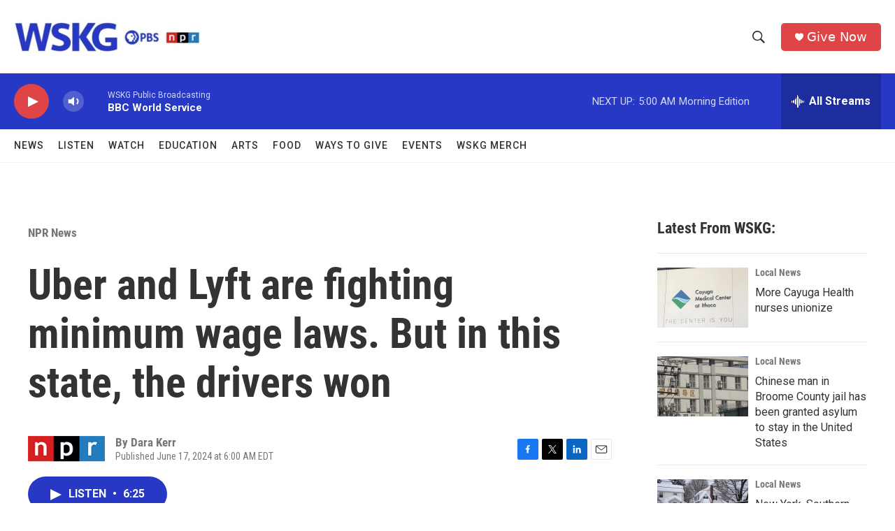

--- FILE ---
content_type: text/html
request_url: https://apps.npr.org/dailygraphics/graphics/lyft-uber-playbook-20240610/aiTimeline.html?initialWidth=700&childId=responsive-embed-lyft-uber-playbook-20240610-aiTimeline&parentTitle=Uber%20and%20Lyft%20are%20fighting%20minimum%20wage%20laws.%20But%20in%20this%20state%2C%20the%20drivers%20won&parentUrl=https%3A%2F%2Fwww.wskg.org%2Fnpr-news%2F2024-06-17%2Fuber-and-lyft-are-fighting-minimum-wage-laws-but-in-this-state-the-drivers-won
body_size: 3313
content:
<!doctype html>
<html lang="en">

<head>
    <meta charset="utf-8">
    <title>lyft-uber-playbook-20240610</title>
    <meta name="viewport" content="width=device-width">
    <meta name="robots" content="noindex" />
    <base target="_blank">
    <link rel="stylesheet" href="./graphic.css">
    <script>window.GOOGLE_ANALYTICS_ID = "UA-5828686-75";</script>
</head>
<body>




<h1>The road to a minimum wage for ride-hail drivers in<span class="widont">&nbsp;</span>Minnesota</h1>



<h2><span class="key uberLyft">Uber and Lyft</span> have lobbied to thwart <span class="key state">state bills</span> and <span class="key city">city ordinances</span> aimed at giving drivers a minimum<span class="widont">&nbsp;</span>wage.</h2>


<div class="ai2html">
  <div id="graphic" class="graphic" role="img"
    
    aria-label="A timeline showing the history of efforts to achieve a minimum wage for ride-hail drivers in Minneapolis and Minnesota, in 2023 and 2024. "
    
  >
      
<!-- Generated by ai2html v0.115.5 - 2024-06-13 23:34 -->
<!-- ai file: ai2html-map.ai -->
<style media="screen,print">
	#g-_ai2html-map-box ,
	#g-_ai2html-map-box .g-artboard {
		margin:0 auto;
	}
	#g-_ai2html-map-box p {
		margin:0;
	}
	#g-_ai2html-map-box .g-aiAbs {
		position:absolute;
	}
	#g-_ai2html-map-box .g-aiImg {
		position:absolute;
		top:0;
		display:block;
		width:100% !important;
	}
	#g-_ai2html-map-box .g-aiSymbol {
		position: absolute;
		box-sizing: border-box;
	}
	#g-_ai2html-map-box .g-aiPointText p { white-space: nowrap; }
	#g-_ai2html-map-small {
		position:relative;
		overflow:hidden;
	}
	#g-_ai2html-map-small p {
		font-family:'NPRSans', 'Helvetica Neue', 'Helvetica', 'Arial', sans-serif;
		font-weight:400;
		line-height:14px;
		opacity:1;
		letter-spacing:0em;
		font-size:12px;
		text-align:left;
		color:rgb(0,0,0);
		text-transform:none;
		padding-bottom:0;
		padding-top:0;
		mix-blend-mode:normal;
		font-style:normal;
		height:auto;
		position:static;
	}
	#g-_ai2html-map-small .g-pstyle0 {
		text-align:right;
	}
	#g-_ai2html-map-wide {
		position:relative;
		overflow:hidden;
	}
	#g-_ai2html-map-wide p {
		font-family:'NPRSans', 'Helvetica Neue', 'Helvetica', 'Arial', sans-serif;
		font-weight:400;
		line-height:14px;
		opacity:1;
		letter-spacing:0em;
		font-size:12px;
		text-align:left;
		color:rgb(0,0,0);
		text-transform:none;
		padding-bottom:0;
		padding-top:0;
		mix-blend-mode:normal;
		font-style:normal;
		height:auto;
		position:static;
	}
	#g-_ai2html-map-wide .g-pstyle0 {
		text-align:right;
	}

</style>

<div id="g-_ai2html-map-box" class="ai2html">

	<!-- Artboard: small -->
	<div id="g-_ai2html-map-small" class="g-artboard" style="max-width: 689px;max-height: 2170px" data-aspect-ratio="0.317" data-min-width="0" data-max-width="689">
<div style="padding: 0 0 315% 0;"></div>
		<img id="g-_ai2html-map-small-img" class="g-_ai2html-map-small-img g-aiImg" alt="" src="img/_ai2html-map-small.jpg"/>
		<div id="g-ai0-1" class="g-upper-text g-aiAbs" style="bottom:95.5866%;left:14.5536%;width:59.8%;">
			<p><b class=''>Oct. 20, 2022</b><br>MULDA holds its first press conference asking for a minimum wage.</p>
		</div>
		<div id="g-ai0-1" class="g-lower-text g-aiAbs" style="bottom:95.5866%;left:14.5536%;width:59.8%;">
			<p><b class=''>Oct. 20, 2022</b><br>MULDA holds its first press conference asking for a minimum wage.</p>
		</div>
		<div id="g-ai0-2" class="g-upper-text g-aiAbs" style="top:5.9048%;left:37.9655%;width:38.6%;">
			<p><b class=''>Jan. 12, 2023</b><br>Minneapolis City Council introduces minimum wage ordinance</p>
		</div>
		<div id="g-ai0-2" class="g-lower-text g-aiAbs" style="top:5.9048%;left:37.9655%;width:38.6%;">
			<p><b class=''>Jan. 12, 2023</b><br>Minneapolis City Council introduces minimum wage ordinance</p>
		</div>
		<div id="g-ai0-3" class="g-upper-text g-aiAbs" style="top:13.0159%;right:66.9087%;width:32.6%;">
			<p class="g-pstyle0"><b class=''>March 2, 2023</b><br>State Legislature introduces minimum wage bill</p>
		</div>
		<div id="g-ai0-3" class="g-lower-text g-aiAbs" style="top:13.0159%;right:66.9087%;width:32.6%;">
			<p class="g-pstyle0"><b class=''>March 2, 2023</b><br>State Legislature introduces minimum wage bill</p>
		</div>
		<div id="g-ai0-4" class="g-upper-text g-aiAbs" style="bottom:79.1085%;left:40.6059%;width:38.6%;">
			<p><b class='uberLyft'>May 16, 2023</b><br>Uber and Lyft warn they’ll leave the state if bill is passed</p>
		</div>
		<div id="g-ai0-4" class="g-lower-text g-aiAbs" style="bottom:79.1085%;left:40.6059%;width:38.6%;">
			<p><b class='uberLyft'>May 16, 2023</b><br>Uber and Lyft warn they’ll leave the state if bill is passed</p>
		</div>
		<div id="g-ai0-5" class="g-upper-text g-aiAbs" style="top:21.5238%;right:67.3063%;width:29.6%;">
			<p class="g-pstyle0"><b class=''>May 17, 2023</b><br>State bill passes</p>
		</div>
		<div id="g-ai0-5" class="g-lower-text g-aiAbs" style="top:21.5238%;right:67.3063%;width:29.6%;">
			<p class="g-pstyle0"><b class=''>May 17, 2023</b><br>State bill passes</p>
		</div>
		<div id="g-ai0-6" class="g-upper-text g-aiAbs" style="top:23.3016%;left:42.4059%;width:53.4%;">
			<p><b class='uberLyft'>May 17-25, 2023</b><br>Uber and Lyft lobby Gov. Tim Walz's staff, offering “talking points and numbers.” The CEOs of both companies request to speak directly with the governor. </p>
		</div>
		<div id="g-ai0-6" class="g-lower-text g-aiAbs" style="top:23.3016%;left:42.4059%;width:53.4%;">
			<p><b class='uberLyft'>May 17-25, 2023</b><br>Uber and Lyft lobby Gov. Tim Walz's staff, offering “talking points and numbers.” The CEOs of both companies request to speak directly with the governor. </p>
		</div>
		<div id="g-ai0-7" class="g-upper-text g-aiAbs" style="top:32.254%;right:66.0951%;width:33.6%;">
			<p class="g-pstyle0"><b class=''>May 25, 2023</b><br>Gov. Walz vetoes state bill</p>
		</div>
		<div id="g-ai0-7" class="g-lower-text g-aiAbs" style="top:32.254%;right:66.0951%;width:33.6%;">
			<p class="g-pstyle0"><b class=''>May 25, 2023</b><br>Gov. Walz vetoes state bill</p>
		</div>
		<div id="g-ai0-8" class="g-upper-text g-aiAbs" style="top:40.8889%;right:46.3855%;width:50.2%;">
			<p class="g-pstyle0"><b class='uberLyft'>Aug. 2-21, 2023</b><br><span class="uber">Uber and Lyft</span> lobby Mayor Jacob Frey, threatening to leave the city. Uber speaks with Frey offering a "guarantee" for all drivers to earn a minimum wage.</p>
		</div>
		<div id="g-ai0-8" class="g-lower-text g-aiAbs" style="top:40.8889%;right:46.3855%;width:50.2%;">
			<p class="g-pstyle0"><b class='uberLyft'>Aug. 2-21, 2023</b><br><span class="uber">Uber and Lyft</span> lobby Mayor Jacob Frey, threatening to leave the city. Uber speaks with Frey offering a "guarantee" for all drivers to earn a minimum wage.</p>
		</div>
		<div id="g-ai0-9" class="g-upper-text g-aiAbs" style="top:45.7778%;left:62.9506%;width:36.2%;">
			<p><b class=''>Aug. 17, 2023</b><br>Minneapolis City Council ordinance passes with 7-5 vote</p>
		</div>
		<div id="g-ai0-9" class="g-lower-text g-aiAbs" style="top:45.7778%;left:62.9506%;width:36.2%;">
			<p><b class=''>Aug. 17, 2023</b><br>Minneapolis City Council ordinance passes with 7-5 vote</p>
		</div>
		<div id="g-ai0-10" class="g-upper-text g-aiAbs" style="bottom:46.0315%;right:57.7077%;width:40.8%;">
			<p class="g-pstyle0"><b class=''>Aug. 22, 2023</b><br>Mayor Frey vetoes city ordinance</p>
		</div>
		<div id="g-ai0-10" class="g-lower-text g-aiAbs" style="bottom:46.0315%;right:57.7077%;width:40.8%;">
			<p class="g-pstyle0"><b class=''>Aug. 22, 2023</b><br>Mayor Frey vetoes city ordinance</p>
		</div>
		<div id="g-ai0-11" class="g-upper-text g-aiAbs" style="bottom:39.6927%;left:61.2318%;width:37.6%;">
			<p><b class=''>Oct. 5, 2023</b><br>City Council reintroduces two driver ordinances (one on safety and one on minimum wage)</p>
		</div>
		<div id="g-ai0-11" class="g-lower-text g-aiAbs" style="bottom:39.6927%;left:61.2318%;width:37.6%;">
			<p><b class=''>Oct. 5, 2023</b><br>City Council reintroduces two driver ordinances (one on safety and one on minimum wage)</p>
		</div>
		<div id="g-ai0-12" class="g-upper-text g-aiAbs" style="bottom:40.1039%;left:3.3339%;width:42.8%;">
			<p><b class=''>March 7, 2024</b><br>City Council passes minimum wage ordinance with 9-4 vote</p>
		</div>
		<div id="g-ai0-12" class="g-lower-text g-aiAbs" style="bottom:40.1039%;left:3.3339%;width:42.8%;">
			<p><b class=''>March 7, 2024</b><br>City Council passes minimum wage ordinance with 9-4 vote</p>
		</div>
		<div id="g-ai0-13" class="g-upper-text g-aiAbs" style="top:62.7302%;left:13.5342%;width:84.6%;">
			<p><b class='uberLyft'>March 7-April 10, 2024</b><br>Uber and Lyft send messages to riders and drivers lobbying against the ordinance. They take out ads and threaten to leave the city.</p>
		</div>
		<div id="g-ai0-13" class="g-lower-text g-aiAbs" style="top:62.7302%;left:13.5342%;width:84.6%;">
			<p><b class='uberLyft'>March 7-April 10, 2024</b><br>Uber and Lyft send messages to riders and drivers lobbying against the ordinance. They take out ads and threaten to leave the city.</p>
		</div>
		<div id="g-ai0-14" class="g-upper-text g-aiAbs" style="top:67.8095%;left:71.1057%;width:28%;">
			<p><b class=''>March 14, 2024</b><br>The council overrides the mayor’s veto. The ordinance is set to go into effect on May 1.</p>
		</div>
		<div id="g-ai0-14" class="g-lower-text g-aiAbs" style="top:67.8095%;left:71.1057%;width:28%;">
			<p><b class=''>March 14, 2024</b><br>The council overrides the mayor’s veto. The ordinance is set to go into effect on May 1.</p>
		</div>
		<div id="g-ai0-15" class="g-upper-text g-aiAbs" style="top:70.6667%;left:9.817%;width:33.6%;">
			<p><b class=''>March 8, 2024</b><br>Mayor Frey vetoes the city ordinance again</p>
		</div>
		<div id="g-ai0-15" class="g-lower-text g-aiAbs" style="top:70.6667%;left:9.817%;width:33.6%;">
			<p><b class=''>March 8, 2024</b><br>Mayor Frey vetoes the city ordinance again</p>
		</div>
		<div id="g-ai0-16" class="g-upper-text g-aiAbs" style="top:76.4444%;right:38.8661%;width:59.8%;">
			<p class="g-pstyle0"><b class=''>April 11, 2024</b><br>City Council votes to delay start of the ordinance until July 1</p>
		</div>
		<div id="g-ai0-16" class="g-lower-text g-aiAbs" style="top:76.4444%;right:38.8661%;width:59.8%;">
			<p class="g-pstyle0"><b class=''>April 11, 2024</b><br>City Council votes to delay start of the ordinance until July 1</p>
		</div>
		<div id="g-ai0-17" class="g-upper-text g-aiAbs" style="top:82.5397%;right:13.5741%;width:83.4%;">
			<p class="g-pstyle0"><b class=''>May 7, 2024</b><br>Uber and Lyft ask state legislators to pass a preemption bill giving drivers about half of what the Minneapolis ordinance offers.
</p>
		</div>
		<div id="g-ai0-17" class="g-lower-text g-aiAbs" style="top:82.5397%;right:13.5741%;width:83.4%;">
			<p class="g-pstyle0"><b class=''>May 7, 2024</b><br>Uber and Lyft ask state legislators to pass a preemption bill giving drivers about half of what the Minneapolis ordinance offers.
</p>
		</div>
		<div id="g-ai0-18" class="g-upper-text g-aiAbs" style="top:89.2063%;right:13.5741%;width:83.4%;">
			<p class="g-pstyle0"><b class=''>May 19, 2024</b><br>State Legislature passes a preemption bill but gives drivers a wage similar to Minneapolis ordinance </p>
		</div>
		<div id="g-ai0-18" class="g-lower-text g-aiAbs" style="top:89.2063%;right:13.5741%;width:83.4%;">
			<p class="g-pstyle0"><b class=''>May 19, 2024</b><br>State Legislature passes a preemption bill but gives drivers a wage similar to Minneapolis ordinance </p>
		</div>
		<div id="g-ai0-19" class="g-upper-text g-aiAbs" style="bottom:1.0227%;right:13.5741%;width:83.4%;">
			<p class="g-pstyle0"><b class=''>May 28, 2024</b><br>Gov. Walz signs the bill. MULDA celebrates.</p>
		</div>
		<div id="g-ai0-19" class="g-lower-text g-aiAbs" style="bottom:1.0227%;right:13.5741%;width:83.4%;">
			<p class="g-pstyle0"><b class=''>May 28, 2024</b><br>Gov. Walz signs the bill. MULDA celebrates.</p>
		</div>
	</div>

	<!-- Artboard: wide -->
	<div id="g-_ai2html-map-wide" class="g-artboard" style="min-width: 690px;" data-aspect-ratio="0.679" data-min-width="690">
<div style="padding: 0 0 147.3684% 0;"></div>
		<img id="g-_ai2html-map-wide-img" class="g-_ai2html-map-wide-img g-aiImg" alt="" src="img/_ai2html-map-wide.jpg"/>
		<div id="g-ai1-1" class="g-upper-text g-aiAbs" style="bottom:90.347%;left:11.8962%;width:43.3333%;">
			<p><b class=''>Oct. 20, 2022</b><br>MULDA holds its first press conference asking for a minimum wage.</p>
		</div>
		<div id="g-ai1-1" class="g-lower-text g-aiAbs" style="bottom:90.347%;left:11.8962%;width:43.3333%;">
			<p><b class=''>Oct. 20, 2022</b><br>MULDA holds its first press conference asking for a minimum wage.</p>
		</div>
		<div id="g-ai1-2" class="g-upper-text g-aiAbs" style="top:12.293%;left:38.2138%;width:27.971%;">
			<p><b class=''>Jan. 12, 2023</b><br>Minneapolis City Council introduces minimum wage ordinance</p>
		</div>
		<div id="g-ai1-2" class="g-lower-text g-aiAbs" style="top:12.293%;left:38.2138%;width:27.971%;">
			<p><b class=''>Jan. 12, 2023</b><br>Minneapolis City Council introduces minimum wage ordinance</p>
		</div>
		<div id="g-ai1-3" class="g-upper-text g-aiAbs" style="bottom:74.4701%;left:78.9659%;width:21.4493%;">
			<p><b class=''>May 17, 2023</b><br>State bill passes</p>
		</div>
		<div id="g-ai1-3" class="g-lower-text g-aiAbs" style="bottom:74.4701%;left:78.9659%;width:21.4493%;">
			<p><b class=''>May 17, 2023</b><br>State bill passes</p>
		</div>
		<div id="g-ai1-4" class="g-upper-text g-aiAbs" style="bottom:74.6094%;left:51.3299%;width:22.1739%;">
			<p><b class='uberLyft'>May 16, 2023</b><br>Uber and Lyft warn they’ll leave the state if bill is passed</p>
		</div>
		<div id="g-ai1-4" class="g-lower-text g-aiAbs" style="bottom:74.6094%;left:51.3299%;width:22.1739%;">
			<p><b class='uberLyft'>May 16, 2023</b><br>Uber and Lyft warn they’ll leave the state if bill is passed</p>
		</div>
		<div id="g-ai1-5" class="g-upper-text g-aiAbs" style="top:29.4048%;right:52.8253%;width:23.6232%;">
			<p class="g-pstyle0"><b class=''>March 2, 2023</b><br>State Legislature introduces minimum wage bill</p>
		</div>
		<div id="g-ai1-5" class="g-lower-text g-aiAbs" style="top:29.4048%;right:52.8253%;width:23.6232%;">
			<p class="g-pstyle0"><b class=''>March 2, 2023</b><br>State Legislature introduces minimum wage bill</p>
		</div>
		<div id="g-ai1-6" class="g-upper-text g-aiAbs" style="top:33.8302%;right:24.5248%;width:38.6957%;">
			<p class="g-pstyle0"><b class='uberLyft'>May 17-25, 2023</b><br>Uber and Lyft lobby Gov. Tim Walz's staff, offering “talking points and numbers.” The CEOs of both companies request to speak directly with the governor. </p>
		</div>
		<div id="g-ai1-6" class="g-lower-text g-aiAbs" style="top:33.8302%;right:24.5248%;width:38.6957%;">
			<p class="g-pstyle0"><b class='uberLyft'>May 17-25, 2023</b><br>Uber and Lyft lobby Gov. Tim Walz's staff, offering “talking points and numbers.” The CEOs of both companies request to speak directly with the governor. </p>
		</div>
		<div id="g-ai1-7" class="g-upper-text g-aiAbs" style="bottom:51.8608%;right:54.759%;width:29.5652%;">
			<p class="g-pstyle0"><b class=''>Aug. 22, 2023</b><br>Mayor Frey vetoes city ordinance</p>
		</div>
		<div id="g-ai1-7" class="g-lower-text g-aiAbs" style="bottom:51.8608%;right:54.759%;width:29.5652%;">
			<p class="g-pstyle0"><b class=''>Aug. 22, 2023</b><br>Mayor Frey vetoes city ordinance</p>
		</div>
		<div id="g-ai1-8" class="g-upper-text g-aiAbs" style="top:45.9265%;right:18.4845%;width:26.8116%;">
			<p class="g-pstyle0"><b class=''>May 25, 2023</b><br>Gov. Walz vetoes state bill</p>
		</div>
		<div id="g-ai1-8" class="g-lower-text g-aiAbs" style="top:45.9265%;right:18.4845%;width:26.8116%;">
			<p class="g-pstyle0"><b class=''>May 25, 2023</b><br>Gov. Walz vetoes state bill</p>
		</div>
		<div id="g-ai1-9" class="g-upper-text g-aiAbs" style="bottom:46.4213%;left:55.3867%;width:22.7536%;">
			<p><b class=''>Aug. 17, 2023</b><br>Minneapolis City Council ordinance passes with 7-5 vote</p>
		</div>
		<div id="g-ai1-9" class="g-lower-text g-aiAbs" style="bottom:46.4213%;left:55.3867%;width:22.7536%;">
			<p><b class=''>Aug. 17, 2023</b><br>Minneapolis City Council ordinance passes with 7-5 vote</p>
		</div>
		<div id="g-ai1-10" class="g-upper-text g-aiAbs" style="bottom:39.8937%;left:4.9713%;width:24.3478%;">
			<p><b class=''>March 8, 2024</b><br>Mayor Frey vetoes the city ordinance again</p>
		</div>
		<div id="g-ai1-10" class="g-lower-text g-aiAbs" style="bottom:39.8937%;left:4.9713%;width:24.3478%;">
			<p><b class=''>March 8, 2024</b><br>Mayor Frey vetoes the city ordinance again</p>
		</div>
		<div id="g-ai1-11" class="g-upper-text g-aiAbs" style="top:56.941%;right:13.2753%;width:36.3768%;">
			<p class="g-pstyle0"><b class='uberLyft'>Aug. 2-21, 2023</b><br><span class="uber">Uber and Lyft</span> lobby Mayor Jacob Frey, threatening to leave the city. Uber speaks with Frey offering a "guarantee" for all drivers to earn a minimum wage.</p>
		</div>
		<div id="g-ai1-11" class="g-lower-text g-aiAbs" style="top:56.941%;right:13.2753%;width:36.3768%;">
			<p class="g-pstyle0"><b class='uberLyft'>Aug. 2-21, 2023</b><br><span class="uber">Uber and Lyft</span> lobby Mayor Jacob Frey, threatening to leave the city. Uber speaks with Frey offering a "guarantee" for all drivers to earn a minimum wage.</p>
		</div>
		<div id="g-ai1-12" class="g-upper-text g-aiAbs" style="bottom:32.5931%;left:38.5562%;width:21.3043%;">
			<p><b class=''>Oct. 5, 2023</b><br>City Council reintroduces two driver ordinances (one on safety and one on minimum wage)</p>
		</div>
		<div id="g-ai1-12" class="g-lower-text g-aiAbs" style="bottom:32.5931%;left:38.5562%;width:21.3043%;">
			<p><b class=''>Oct. 5, 2023</b><br>City Council reintroduces two driver ordinances (one on safety and one on minimum wage)</p>
		</div>
		<div id="g-ai1-13" class="g-upper-text g-aiAbs" style="top:68.1522%;right:72.4394%;width:22.029%;">
			<p class="g-pstyle0"><b class=''>March 7, 2024</b><br>City Council passes minimum wage ordinance with 9-4 vote</p>
		</div>
		<div id="g-ai1-13" class="g-lower-text g-aiAbs" style="top:68.1522%;right:72.4394%;width:22.029%;">
			<p class="g-pstyle0"><b class=''>March 7, 2024</b><br>City Council passes minimum wage ordinance with 9-4 vote</p>
		</div>
		<div id="g-ai1-14" class="g-upper-text g-aiAbs" style="bottom:20.6847%;left:3.8753%;width:61.3043%;">
			<p><b class='uberLyft'>March 7-April 10, 2024</b><br>Uber and Lyft send messages to riders and drivers lobbying against the ordinance. They take out ads and threaten to leave the city.</p>
		</div>
		<div id="g-ai1-14" class="g-lower-text g-aiAbs" style="bottom:20.6847%;left:3.8753%;width:61.3043%;">
			<p><b class='uberLyft'>March 7-April 10, 2024</b><br>Uber and Lyft send messages to riders and drivers lobbying against the ordinance. They take out ads and threaten to leave the city.</p>
		</div>
		<div id="g-ai1-15" class="g-upper-text g-aiAbs" style="top:82.412%;right:76.2925%;width:22.6087%;">
			<p class="g-pstyle0"><b class=''>March 14, 2024</b><br>The council overrides the mayor’s veto. The ordinance is set to go into effect on May 1.</p>
		</div>
		<div id="g-ai1-15" class="g-lower-text g-aiAbs" style="top:82.412%;right:76.2925%;width:22.6087%;">
			<p class="g-pstyle0"><b class=''>March 14, 2024</b><br>The council overrides the mayor’s veto. The ordinance is set to go into effect on May 1.</p>
		</div>
		<div id="g-ai1-16" class="g-upper-text g-aiAbs" style="top:82.412%;left:30.9967%;width:22.8986%;">
			<p><b class=''>April 11, 2024</b><br>City Council votes to delay start of the ordinance until July 1</p>
		</div>
		<div id="g-ai1-16" class="g-lower-text g-aiAbs" style="top:82.412%;left:30.9967%;width:22.8986%;">
			<p><b class=''>April 11, 2024</b><br>City Council votes to delay start of the ordinance until July 1</p>
		</div>
		<div id="g-ai1-17" class="g-upper-text g-aiAbs" style="top:83.1988%;left:56.5767%;width:42.1739%;">
			<p><b class=''>May 7, 2024</b><br>Uber and Lyft ask state legislators to pass a preemption bill giving drivers about half of what the Minneapolis ordinance offers.
</p>
		</div>
		<div id="g-ai1-17" class="g-lower-text g-aiAbs" style="top:83.1988%;left:56.5767%;width:42.1739%;">
			<p><b class=''>May 7, 2024</b><br>Uber and Lyft ask state legislators to pass a preemption bill giving drivers about half of what the Minneapolis ordinance offers.
</p>
		</div>
		<div id="g-ai1-18" class="g-upper-text g-aiAbs" style="top:93.9182%;right:36.1819%;width:39.2754%;">
			<p class="g-pstyle0"><b class=''>May 19, 2024</b><br>State Legislature passes a preemption bill but gives drivers a wage similar to Minneapolis ordinance </p>
		</div>
		<div id="g-ai1-18" class="g-lower-text g-aiAbs" style="top:93.9182%;right:36.1819%;width:39.2754%;">
			<p class="g-pstyle0"><b class=''>May 19, 2024</b><br>State Legislature passes a preemption bill but gives drivers a wage similar to Minneapolis ordinance </p>
		</div>
		<div id="g-ai1-19" class="g-upper-text g-aiAbs" style="top:94.9017%;left:82.1995%;width:17.2464%;">
			<p><b class=''>May 28, 2024</b><br>Gov. Walz signs the bill. MULDA celebrates.</p>
		</div>
		<div id="g-ai1-19" class="g-lower-text g-aiAbs" style="top:94.9017%;left:82.1995%;width:17.2464%;">
			<p><b class=''>May 28, 2024</b><br>Gov. Walz signs the bill. MULDA celebrates.</p>
		</div>
	</div>

</div>

<!-- End ai2html - 2024-06-13 23:34 -->

  </div>  
</div>




<div class="footer">
  <p>Source: NPR reporting</p>
  <p>Credit: Daniel Wood, Dara Kerr and Connie Hanzhang Jin/NPR</p>
</div>

<script src="./graphic.js"></script>

</body>
</html>

--- FILE ---
content_type: text/css
request_url: https://apps.npr.org/dailygraphics/graphics/lyft-uber-playbook-20240610/graphic.css
body_size: 1799
content:
* {
  box-sizing: border-box;
  -webkit-tap-highlight-color: transparent;
}
html {
  -webkit-text-size-adjust: none;
}
body {
  margin: 0;
  padding: 33px 0;
  font: 14px/1.4 Helvetica, Arial, sans-serif;
  color: #555;
  touch-action: manipulation;
}
img,
svg {
  max-width: 100%;
}
h1 {
  margin: 0 0 33px 0;
  font-size: 20px;
  color: #666;
  font-family: 'Gotham SSm', Helvetica, Arial, sans-serif;
  font-weight: normal;
  line-height: 1.3;
  font-weight: 400;
  -webkit-font-smoothing: antialiased;
}
h2 {
  font-weight: normal;
  color: #777;
  font-size: 12px;
  margin: -22px 0 22px 0;
  line-height: 1.6;
}
h3 {
  margin: 0 0 15px 0;
  font-family: 'Knockout 31 4r';
  font-weight: normal;
  text-transform: uppercase;
  padding-top: 0;
  line-height: 1.2;
  letter-spacing: 0.05em;
  -webkit-font-smoothing: antialiased;
  font-size: 12px;
  color: #333;
}
.nowrap {
  white-space: nowrap;
}
.footnotes {
  margin-bottom: 20px;
}
.footnotes h4 {
  margin: 2px 0 7px 0;
  color: #666;
  font-size: 11px;
}
.footnotes p,
.footer p {
  margin: 2px 0 0 0;
  font-size: 11px;
  line-height: 1.7;
  color: #999;
}
.footer p {
  font-style: italic;
}
.footer p em {
  font-style: normal;
}
.footnotes p strong {
  color: #666;
}
a,
a:link,
a:visited {
  color: #4774CC;
  text-decoration: none;
}
a:hover,
a:active {
  color: #bccae5;
}
.graphic-wrapper {
  position: relative;
}
.graphic {
  position: relative;
  margin-bottom: 11px;
}
.graphic::after {
  content: "";
  display: block;
  height: 0;
  clear: both;
}
.graphic img {
  max-width: 100%;
  height: auto;
}
.key {
  margin: -11px 0 33px 0;
  padding: 0;
  list-style-type: none;
}
.key .key-item {
  display: inline-block;
  margin: 0 18px 0 0;
  padding: 0;
  line-height: 15px;
}
.key .key-item b {
  display: inline-block;
  width: 15px;
  height: 15px;
  margin-right: 6px;
  float: left;
}
.key .key-item label {
  white-space: nowrap;
  font-size: 12px;
  color: #666;
  font-weight: normal;
  -webkit-font-smoothing: antialiased;
}
svg {
  overflow: hidden;
}
.axis {
  font-size: 11px;
  -webkit-font-smoothing: antialiased;
  fill: #999;
}
.axis path,
.axis line {
  fill: none;
  stroke: #ccc;
  shape-rendering: crispEdges;
}
.axis.y path {
  display: none;
}
.axis.y .tick line {
  display: none;
}
.grid path {
  display: none;
}
.grid .tick {
  stroke: #eee;
  color: #eee;
  stroke-width: 1px;
  shape-rendering: crispEdges;
}
.grid.y g:first-child line {
  display: none;
}
.zero-line {
  stroke: #666;
  stroke-width: 1px;
  shape-rendering: crispEdges;
}
line,
rect {
  shape-rendering: crispEdges;
}
.bars rect {
  fill: #17807E;
}
.labels {
  position: absolute;
  margin: 0;
  padding: 0;
  list-style-type: none;
  border: none;
}
.labels li {
  position: absolute;
  text-align: right;
  font-size: 12px;
  line-height: 1.3;
  color: #666;
  display: table;
  -webkit-font-smoothing: antialiased;
}
.labels li span {
  display: table-cell;
  vertical-align: middle;
}
.value text {
  font-size: 10px;
  -webkit-font-smoothing: antialiased;
}
.value text.in {
  fill: #fff;
}
.value text.out {
  fill: #999;
}
body.hp {
  padding-top: 0;
  padding-bottom: 10px;
}
body.childlink {
  margin-left: auto;
  margin-right: auto;
  max-width: 800px;
}
img:not([alt]) {
  outline: 3px solid red;
}
[role="img"] img:not([alt]) {
  outline: none;
}
.sr-only {
  opacity: 0;
  position: absolute;
  left: -1000px;
  clip: inset(0, 0, 0, 0);
  width: 1px;
  height: 1px;
}
.dot {
  font-size: 42px;
  vertical-align: middle;
  border-radius: 5px;
  background-color: #ccc;
  padding-left: 2px;
  padding-right: 2px;
}
.dot.ex {
  font-size: 27px;
  padding-bottom: 10px;
  padding-left: 2px;
  padding-right: 2px;
  padding-top: 3px;
}
.key {
  color: black;
  padding: 1px 3px 2px 3px;
  margin: 0 1px;
  border-radius: 5px;
  color: #fff;
  white-space: nowrap;
}
.key.city {
  background: #10e0d5;
  color: #333;
}
.key.state {
  background: #c370e5;
}
.key.uberLyft {
  padding-left: 0px;
  font-weight: bold;
  padding-right: 0px;
}
table {
  border-collapse: collapse;
}
table th {
  font-family: 'Knockout 31 4r', 'Helvetica Neue', 'Helvetica', 'Arial', sans-serif;
  font-weight: normal;
  text-transform: uppercase;
  letter-spacing: 0.05em;
  -webkit-font-smoothing: antialiased;
  padding: 0 10px;
}
table tr:last-child td {
  padding-bottom: 24px;
}
table td {
  width: 50%;
}
table td:first-child {
  border-right: 1px solid #BBB;
}
table td:first-child .date {
  text-align: right;
  margin-right: -8px;
}
table td:first-child .desc {
  text-align: right;
  padding-right: 10px;
}
@media screen and (max-width: 500px) {
  table td:first-child .desc {
    padding-right: 10px;
  }
}
table td:first-child .narrow {
  order: 2;
}
table td:last-child .date {
  margin-left: -8px;
}
table td:last-child .desc {
  text-align: left;
  padding-left: 10px;
}
@media screen and (max-width: 500px) {
  table td:last-child .desc {
    padding-left: 10px;
  }
}
table td strong {
  color: #333;
}
table td .outer {
  margin-top: -22px;
  margin-bottom: 42px;
}
@media screen and (max-width: 500px) {
  table td .outer {
    display: block;
  }
}
table td .inner {
  vertical-align: top;
}
@media screen and (max-width: 500px) {
  table td .inner.wide {
    margin-top: -14px;
  }
}
table td .inner.narrow {
  flex: 160px;
  margin-right: -3px;
  margin-left: -3px;
}
.date {
  margin-bottom: 0px;
  margin-top: -14px;
}
.date .date-label {
  font-family: 'Gotham SSm', Helvetica, Arial, sans-serif;
  font-weight: normal;
  font-weight: 400;
  font-weight: bold;
  color: #333;
  border-radius: 1px;
  padding: 2px 4px;
}
.date.state .date-label {
  background-color: #c370e5;
}
.date.state .dot {
  color: #E38D2C;
}
.date.city .date-label {
  background-color: #10e0d5;
}
.date.city .dot {
  color: #17807E;
}
@media screen and (max-width: 500px) {
  .desc {
    font-size: 13px;
  }
}
td {
  position: relative;
}
.spacer {
  position: absolute;
  left: -6px;
  top: 0;
  width: 11px;
  height: 100%;
  border-left: 6px solid #fff;
  z-index: -1;
}
.spacer.city {
  background-color: #10e0d5;
}
.spacer.state {
  border-left: 6px solid #c370e5;
}
.spacer.both {
  background-color: #10e0d5;
  border-left: 6px solid #c370e5;
}
.uberLyft {
  color: #e60042;
}
h1,
h2 {
  margin-left: auto;
  margin-right: auto;
  max-width: 650px;
  text-align: center;
}
.footer,
.footnotes {
  margin-left: auto;
  margin-right: auto;
  max-width: 650px;
}
.ai2html {
  max-width: 750px;
  margin: 0 auto;
}
.ai2html .graphic img {
  pointer-events: none;
}
.ai2html b.uberLyft {
  color: #e60042;
}
.ai2html .g-upper-text {
  z-index: 100;
}
.ai2html .g-lower-text {
  -webkit-text-stroke-width: 3px;
  -webkit-text-stroke-color: #fff;
  opacity: 0.7;
}
@media screen and (min-width: 625px) {
  .ai2html .g-upper-text,
  .ai2html .g-lower-text {
    max-width: 250px;
  }
  .ai2html #g-_ai2html-map-small p {
    font-size: 14px;
    line-height: 16px;
  }
}
@media screen and (min-width: 750px) {
  .ai2html #g-_ai2html-map-small {
    display: none;
  }
}
@media screen and (max-width: 751px) {
  .ai2html #g-_ai2html-map-wide {
    display: none;
  }
}


--- FILE ---
content_type: application/javascript
request_url: https://apps.npr.org/dailygraphics/graphics/lyft-uber-playbook-20240610/graphic.js
body_size: 3528
content:
(function (global, factory) {
  typeof exports === 'object' && typeof module !== 'undefined' ? module.exports = factory() :
  typeof define === 'function' && define.amd ? define(factory) :
  (global = typeof globalThis !== 'undefined' ? globalThis : global || self, global.dailygraphics = factory());
})(this, (function () { 'use strict';

  var graphic = {};

  var classify = function (str) {
    return (str + "").toLowerCase().replace(/\s+/g, '-') // Replace spaces with -
    .replace(/[^\w\-]+/g, '') // Remove all non-word chars
    .replace(/\-\-+/g, '-') // Replace multiple - with single -
    .replace(/^-+/, '') // Trim - from start of text
    .replace(/-+$/, ''); // Trim - from end of text
  };

  var colors = {
    "red1": "#6C2315",
    "red2": "#A23520",
    "red3": "#D8472B",
    "red4": "#E27560",
    "red5": "#ECA395",
    "red6": "#F5D1CA",
    "orange1": "#714616",
    "orange2": "#AA6A21",
    "orange3": "#E38D2C",
    "orange4": "#EAAA61",
    "orange5": "#F1C696",
    "orange6": "#F8E2CA",
    "yellow1": "#77631B",
    "yellow2": "#B39429",
    "yellow3": "#EFC637",
    "yellow4": "#F3D469",
    "yellow5": "#F7E39B",
    "yellow6": "#FBF1CD",
    "teal1": "#0B403F",
    "teal2": "#11605E",
    "teal3": "#17807E",
    "teal4": "#51A09E",
    "teal5": "#8BC0BF",
    "teal6": "#C5DFDF",
    "blue1": "#28556F",
    "blue2": "#3D7FA6",
    "blue3": "#51AADE",
    "blue4": "#7DBFE6",
    "blue5": "#A8D5EF",
    "blue6": "#D3EAF7"
  };

  var fmtComma = s => s.toLocaleString("en-US").replace(/\.0+$/, "");

  var getAPMonth$1 = function (date) {
    var apMonths = ["Jan.", "Feb.", "March", "April", "May", "June", "July", "Aug.", "Sept.", "Oct.", "Nov.", "Dec."];
    var thisMonth = date.getMonth();
    return apMonths[thisMonth];
  };

  var getAPMonth = getAPMonth$1;
  var formatters = {
    // 81
    yearAbbrev: d => (d.getFullYear() + "").slice(-2),
    // 1981
    yearFull: d => d.getFullYear(),
    // 7, 1981
    dayYear: d => d.getDate() + ", " + d.getFullYear(),
    // Nov. 7
    monthDay: d => getAPMonth(d) + " " + d.getDate(),
    // Nov. 7, 1981
    dateFull: d => getAPMonth(d) + " " + formatters.dayYear(d)
  };
  var formatDate = formatters;

  var formatStyle = function (props) {
    var s = "";

    for (var key in props) {
      s += `${key}: ${props[key].toString()}; `;
    }

    return s;
  };

  var getLocation = function (href) {
    var l = document.createElement("a");
    l.href = href;
    return l;
  };

  var getParameterByName$2 = function (name) {
    return new URLSearchParams(window.location.search).get(name);
  };

  /*
   * Checks if we are in production based on the url hostname
   * When embedded with pym it checks the parentUrl param
   * - If a url is given checks that
   * - If no url is given checks window.location.href
   */

  var isProduction = function () {
    let u = arguments.length > 0 && arguments[0] !== undefined ? arguments[0] : window.location.href;
    var url = new URL(u);
    var parentURL = url.searchParams.get("parentUrl");

    if (parentURL) {
      var parent = new URL(parentURL);
      return !parent.hostname.match(/^localhost|^stage-|^www-s1/i);
    }

    return true;
  };

  var makeTranslate = (x, y) => `translate(${x}, ${y})`;

  var urlToLocation$1 = function (url) {
    var a = document.createElement('a');
    a.href = url;
    return a;
  };

  /*
  * Wrap a block of SVG text to a given width
  * adapted from http://bl.ocks.org/mbostock/7555321
  */

  var wrapText = function (texts, width, lineHeight) {
    var eachText = function (text) {
      // work with arrays as well
      var words = text.textContent.split(/\s+/).reverse();
      var word = null;
      var line = [];
      var lineNumber = 0;
      var x = text.getAttribute("x") || 0;
      var y = text.getAttribute("y") || 0;
      var dx = parseFloat(text.getAttribute("dx")) || 0;
      var dy = parseFloat(text.getAttribute("dy")) || 0;
      text.textContent = "";
      var NS = "http://www.w3.org/2000/svg";
      var tspan = document.createElementNS(NS, "tspan");
      text.appendChild(tspan);
      var attrs = {
        x,
        y,
        dx: dx + "px",
        dy: dy + "px"
      };

      for (var k in attrs) {
        tspan.setAttribute(k, attrs[k]);
      }

      while (word = words.pop()) {
        line.push(word);
        tspan.textContent = line.join(" ");

        if (tspan.getComputedTextLength() > width) {
          line.pop();
          tspan.textContent = line.join(" ");
          line = [word];
          lineNumber += 1;
          tspan = document.createElementNS(NS, "tspan");
          text.appendChild(tspan);
          var attrs = {
            x,
            y,
            dx: dx + "px",
            dy: lineNumber * lineHeight + dy + "px"
          };

          for (var k in attrs) {
            tspan.setAttribute(k, attrs[k]);
          }

          tspan.textContent = word;
        }
      }
    }; // convert D3 to array


    if ("each" in texts) {
      // call D3-style
      texts = texts.nodes();
    }

    texts.forEach(eachText);
  };

  /*
   * Basic Javascript helpers used in analytics.js and graphics code.
   */
  var helpers = {
    classify: classify,
    COLORS: colors,
    fmtComma: fmtComma,
    formatDate: formatDate,
    formatStyle: formatStyle,
    getAPMonth: getAPMonth$1,
    getLocation: getLocation,
    getParameterByName: getParameterByName$2,
    isProduction: isProduction,
    makeTranslate: makeTranslate,
    urlToLocation: urlToLocation$1,
    wrapText: wrapText
  };

  /*
   * Module for tracking standardized analytics.
   */
  var {
    getParameterByName: getParameterByName$1,
    urlToLocation
  } = helpers;

  (function () {
    /*
     * Google Analytics
     */
    var DIMENSION_PARENT_URL = 'dimension1';
    var DIMENSION_PARENT_HOSTNAME = 'dimension2';
    var DIMENSION_PARENT_INITIAL_WIDTH = 'dimension3';

    var setupGoogle = function () {
      (function (i, s, o, g, r, a, m) {
        i['GoogleAnalyticsObject'] = r;
        i[r] = i[r] || function () {
          (i[r].q = i[r].q || []).push(arguments);
        }, i[r].l = 1 * new Date();
        a = s.createElement(o), m = s.getElementsByTagName(o)[0];
        a.async = 1;
        a.src = g;
        m.parentNode.insertBefore(a, m);
      })(window, document, 'script', 'https://www.google-analytics.com/analytics.js', 'ga');

      ga('create', window.GOOGLE_ANALYTICS_ID, 'auto'); // By default Google tracks the query string, but we want to ignore it.

      var location = window.location.protocol + '//' + window.location.hostname + window.location.pathname;
      ga('set', 'location', location);
      ga('set', 'page', window.location.pathname); // Custom dimensions & metrics

      var parentUrl = getParameterByName$1('parentUrl') || '';
      var parentHostname = '';

      if (parentUrl) {
        parentHostname = urlToLocation(parentUrl).hostname;
      }

      var initialWidth = getParameterByName$1('initialWidth') || '';
      var customData = {};
      customData[DIMENSION_PARENT_URL] = parentUrl;
      customData[DIMENSION_PARENT_HOSTNAME] = parentHostname;
      customData[DIMENSION_PARENT_INITIAL_WIDTH] = initialWidth; // Track pageview

      ga('send', 'pageview', customData);
    };
    /*
     * Event tracking.
     */


    var trackEvent = function (eventName, label, value) {
      var eventData = {
        'hitType': 'event',
        'eventCategory': document.title,
        'eventAction': eventName
      };

      if (label) {
        eventData['eventLabel'] = label;
      }

      if (value) {
        eventData['eventValue'] = value;
      } // Track details about the parent with each event


      var parentUrl = getParameterByName$1('parentUrl') || '';
      var parentHostname = '';

      if (parentUrl) {
        parentHostname = urlToLocation(parentUrl).hostname;
      }

      eventData[DIMENSION_PARENT_URL] = parentUrl;
      eventData[DIMENSION_PARENT_HOSTNAME] = parentHostname;
      ga('send', eventData);
    };

    setupGoogle();
    return {
      'trackEvent': trackEvent
    };
  })();

  var {
    getParameterByName
  } = helpers;
  var pym_1 = new Promise(ok => {
    var url = "https://pym.nprapps.org/pym.v1.min.js";
    var script = document.createElement("script");
    script.src = url;
    document.head.appendChild(script);

    script.onload = function () {
      var child = new pym.Child(); // child.onMessage("on-screen", function(bucket) {
      //   analytics.trackEvent("on-screen", bucket);
      // });
      // child.onMessage("scroll-depth", function(data) {
      //   data = JSON.parse(data);
      //   analytics.trackEvent("scroll-depth", data.percent, data.seconds);
      // });

      ok(child);
    };
  });

  switch (getParameterByName("mode")) {
    // Homepage (if someone clicked the "This code will be embedded
    // on the NPR homepage." checkbox when pulling the embed code.)
    case "hp":
      document.body.classList.add("hp");
      isHomepage = true;
      break;
    // Direct links to the child page (iOS app workaround link)

    case "childlink":
      document.body.classList.add("childlink");
      break;
  }

  var url = "https://apps.npr.org/dailygraphics/graphics/fonts/js/lib/webfont.js";
  var script = document.createElement("script");
  script.src = url;
  document.head.appendChild(script);

  script.onload = function () {
    WebFont.load({
      custom: {
        families: [// 'Source+Sans+Pro:n6',
        // 'NPRSerif:n4,n7,i4,i7',
        'NPRSans:n4,n9,i4,i9'],
        urls: [// 'https://apps.npr.org/dailygraphics/graphics/fonts/assets/SourceSansPro.css',
        // 'https://s.npr.org/templates/css/fonts/NPRSerif.css',
        'https://s.npr.org/templates/css/fonts/NPRSans.css']
      },
      timeout: 10000
    });
  };

  ({
    isMobile: window.matchMedia("(max-width: 500px)"),
    isDesktop: window.matchMedia("(min-width: 501px)")
  });

  var pym$1 = pym_1;
  pym$1.then(child => {
    child.sendHeight(); // child.onMessage("on-screen", function(bucket) {
    //     ANALYTICS.trackEvent("on-screen", bucket);
    // });
    // child.onMessage("scroll-depth", function(data) {
    //     data = JSON.parse(data);
    //     ANALYTICS.trackEvent("scroll-depth", data.percent, data.seconds);
    // });

    window.addEventListener("resize", () => child.sendHeight());
  });

  return graphic;

}));

//# sourceMappingURL=./graphic.js.map